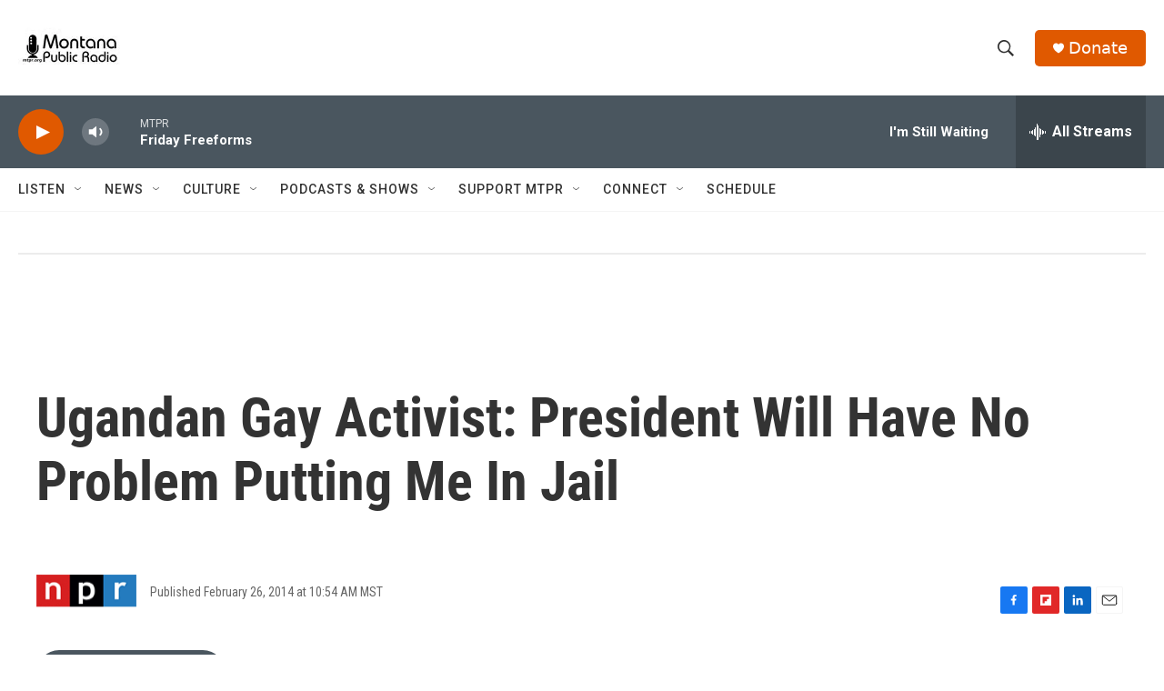

--- FILE ---
content_type: text/html; charset=utf-8
request_url: https://www.google.com/recaptcha/api2/aframe
body_size: 267
content:
<!DOCTYPE HTML><html><head><meta http-equiv="content-type" content="text/html; charset=UTF-8"></head><body><script nonce="_8nCd_HL2dA2FaZp72EwZg">/** Anti-fraud and anti-abuse applications only. See google.com/recaptcha */ try{var clients={'sodar':'https://pagead2.googlesyndication.com/pagead/sodar?'};window.addEventListener("message",function(a){try{if(a.source===window.parent){var b=JSON.parse(a.data);var c=clients[b['id']];if(c){var d=document.createElement('img');d.src=c+b['params']+'&rc='+(localStorage.getItem("rc::a")?sessionStorage.getItem("rc::b"):"");window.document.body.appendChild(d);sessionStorage.setItem("rc::e",parseInt(sessionStorage.getItem("rc::e")||0)+1);localStorage.setItem("rc::h",'1768590328967');}}}catch(b){}});window.parent.postMessage("_grecaptcha_ready", "*");}catch(b){}</script></body></html>